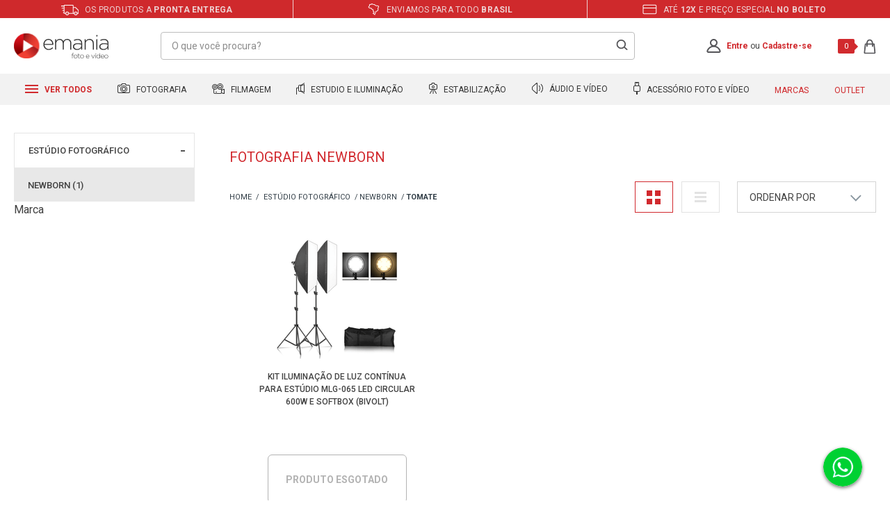

--- FILE ---
content_type: text/css
request_url: https://emania.vteximg.com.br/arquivos/emania-categoria.css?v=637478258754230000
body_size: 3349
content:
@import url("https://fonts.googleapis.com/css?family=Roboto:300,300i,400,400i,500,700,700i,900,900i&display=swap");@font-face{font-family:gotham-rounded-medium;src:url(/arquivos/GothamRounded-Medium.eot.css?ybjggu);src:url(/arquivos/GothamRounded-Medium.eot.css?ybjggu#iefix) format("embedded-opentype"),url(/arquivos/GothamRounded-Medium.ttf.css?ybjggu) format("truetype"),url(/arquivos/GothamRounded-Medium.woff.css?ybjggu) format("woff"),url(/arquivos/GothamRounded-Medium.svg.css?ybjggu#GothamRounded-Medium) format("svg");font-weight:400;font-style:normal}@font-face{font-family:gotham-rounded-book;src:url(/arquivos/GothamRounded-Book.eot.css?ybjggu);src:url(/arquivos/GothamRounded-Book.eot.css?ybjggu#iefix) format("embedded-opentype"),url(/arquivos/GothamRounded-Book.ttf.css?ybjggu) format("truetype"),url(/arquivos/GothamRounded-Book.woff.css?ybjggu) format("woff"),url(/arquivos/GothamRounded-Book.svg.css?ybjggu#GothamRounded-Book) format("svg");font-weight:400;font-style:normal}@font-face{font-family:gotham-rounded-bold;src:url(/arquivos/GothamRounded-Bold.eot.css?ybjggu);src:url(/arquivos/GothamRounded-Bold.eot.css?ybjggu#iefix) format("embedded-opentype"),url(/arquivos/GothamRounded-Bold.ttf.css?ybjggu) format("truetype"),url(/arquivos/GothamRounded-Bold.woff.css?ybjggu) format("woff"),url(/arquivos/GothamRounded-Bold.svg.css?ybjggu#GothamRounded-Bold) format("svg");font-weight:400;font-style:normal}html body .e-general .e-content .e-category{position:relative;float:left;width:100%;padding:0 20px;margin:40px 0}@media only screen and (min-width:100px) and (max-width:767px){html body .e-general .e-content .e-category{padding:0;margin:0}}html body .e-general .e-content .e-category__container{max-width:1280px;margin:0 auto;clear:both}html body .e-general .e-content .e-category__container:before{content:"";display:block}html body .e-general .e-content .e-category__container:after{content:"";display:table;clear:both}html body .e-general .e-content .e-category__filters{position:relative;float:left;width:25%;opacity:0;visibility:hidden}@media only screen and (min-width:100px) and (max-width:767px){html body .e-general .e-content .e-category__filters{display:none}}html body .e-general .e-content .e-category__filters.e-loaded{opacity:1;visibility:visible}html body .e-general .e-content .e-category__filters--content{position:relative;padding-right:50px}html body .e-general .e-content .e-category__filters--content .menu-departamento .menu-navegue,html body .e-general .e-content .e-category__filters--content .menu-departamento .search-multiple-navigator .bt-refinar,html body .e-general .e-content .e-category__filters--content .menu-departamento .search-multiple-navigator>h3,html body .e-general .e-content .e-category__filters--content .menu-departamento .search-multiple-navigator>h4,html body .e-general .e-content .e-category__filters--content .menu-departamento .search-multiple-navigator>ul{display:none}html body .e-general .e-content .e-category__filters--content .menu-departamento .search-multiple-navigator fieldset{border:1px solid #e5e5e5;border-bottom:0}html body .e-general .e-content .e-category__filters--content .menu-departamento .search-multiple-navigator fieldset:last-child{border-bottom:1px solid #e5e5e5}html body .e-general .e-content .e-category__filters--content .menu-departamento .search-multiple-navigator fieldset h5{position:relative;color:#414141;background-color:#e8e8e8;border-bottom:1px solid #e8e8e8;padding:15px 20px;font-size:13px;font-weight:500;text-transform:uppercase;cursor:pointer;transition:all .125s cubic-bezier(.4,0,.2,1)}html body .e-general .e-content .e-category__filters--content .menu-departamento .search-multiple-navigator fieldset h5:after{content:"+";color:#414141;display:inline-block;font-size:24px;font-weight:400;line-height:1;position:absolute;top:50%;right:12px;margin-top:-13px;transition:all .2s ease}html body .e-general .e-content .e-category__filters--content .menu-departamento .search-multiple-navigator fieldset h5.e-active{background-color:transparent}html body .e-general .e-content .e-category__filters--content .menu-departamento .search-multiple-navigator fieldset h5.e-active:after{content:"-"}html body .e-general .e-content .e-category__filters--content .menu-departamento .search-multiple-navigator fieldset>div{display:none;margin-top:20px;padding:0 20px}html body .e-general .e-content .e-category__filters--content .menu-departamento .search-multiple-navigator fieldset>div label{position:relative;display:block;font-size:12px;color:#24353e;padding:2px 0;margin-bottom:15px;cursor:pointer}html body .e-general .e-content .e-category__filters--content .menu-departamento .search-multiple-navigator fieldset>div label .multi-search-checkbox{position:relative;display:inline-block;vertical-align:middle;width:20px;height:20px;background:url(/arquivos/icon-checkbox.png) no-repeat center 0;margin-right:10px;top:-2px;-webkit-appearance:none;-moz-appearance:none;appearance:none;cursor:pointer}html body .e-general .e-content .e-category__filters--content .menu-departamento .search-multiple-navigator fieldset>div label .multi-search-checkbox:checked{background:url(/arquivos/icon-checkbox-checked.png) no-repeat center 0}html body .e-general .e-content .e-category__filters--content .menu-departamento .search-multiple-navigator fieldset>div a{display:inline-block;font-size:12px;color:#24353e;cursor:pointer}html body .e-general .e-content .e-category__filters--content .menu-departamento .search-multiple-navigator fieldset>div a:hover{color:#cf292c}html body .e-general .e-content .e-category__filters--content .menu-departamento .search-multiple-navigator fieldset>div .ver-filtros{display:none}html body .e-general .e-content .e-category__filters--content .menu-departamento .search-single-navigator>h3{position:relative;color:#414141;background-color:#e8e8e8;border-bottom:1px solid #e8e8e8;padding:15px 20px;font-size:13px;font-weight:500;text-transform:uppercase;cursor:pointer;transition:all .125s cubic-bezier(.4,0,.2,1)}html body .e-general .e-content .e-category__filters--content .menu-departamento .search-single-navigator>h3:after{content:"+";color:#414141;display:inline-block;font-size:24px;font-weight:400;line-height:1;position:absolute;top:50%;right:12px;margin-top:-13px;transition:all .2s ease}html body .e-general .e-content .e-category__filters--content .menu-departamento .search-single-navigator>h3.e-active{background-color:transparent;border-top:1px solid #e5e5e5;border-left:1px solid #e5e5e5;border-right:1px solid #e5e5e5}html body .e-general .e-content .e-category__filters--content .menu-departamento .search-single-navigator>h3.e-active:after{content:"-"}html body .e-general .e-content .e-category__filters--content .menu-departamento .search-single-navigator>h3 a{color:#414141}html body .e-general .e-content .e-category__filters--content .menu-departamento .search-single-navigator>ul{display:none;padding:0 20px;padding-top:10px}html body .e-general .e-content .e-category__filters--content .menu-departamento .search-single-navigator>ul.e-active{border-left:1px solid #e5e5e5;border-right:1px solid #e5e5e5;border-bottom:1px solid #e5e5e5}html body .e-general .e-content .e-category__filters--content .menu-departamento .search-single-navigator>ul li{position:relative;display:block;font-size:12px;color:#24353e;padding:2px 0;margin-bottom:15px;cursor:pointer}html body .e-general .e-content .e-category__filters--content .menu-departamento .search-single-navigator>ul li a{color:#24353e}html body .e-general .e-content .e-category__filters--content .menu-departamento .search-single-navigator>ul li .multi-search-checkbox{position:relative;display:inline-block;vertical-align:middle;width:20px;height:20px;background:url(/arquivos/icon-checkbox.png) no-repeat center 0;margin-right:10px;top:-2px;-webkit-appearance:none;-moz-appearance:none;appearance:none;cursor:pointer}html body .e-general .e-content .e-category__filters--content .menu-departamento .search-single-navigator>ul li .multi-search-checkbox:checked{background:url(/arquivos/icon-checkbox-checked.png) no-repeat center 0}html body .e-general .e-content .e-category__filters--content .menu-departamento .search-single-navigator>h4{position:relative;height:48px;line-height:50px;color:#414141;background-color:#e8e8e8;padding:0 20px;font-size:13px;font-weight:500;text-transform:uppercase}html body .e-general .e-content .e-category__filters--content .menu-departamento .search-single-navigator>h4 a{color:#414141}html body .e-general .e-content .e-category__shelf{position:relative;float:left;width:75%}@media only screen and (min-width:100px) and (max-width:767px){html body .e-general .e-content .e-category__shelf{width:100%}}html body .e-general .e-content .e-category__shelf--banner-and-title{position:relative}html body .e-general .e-content .e-category__shelf--banner-and-title .e-banner-main img{width:100%;height:auto;vertical-align:middle}html body .e-general .e-content .e-category__shelf--banner-and-title .e-title-page{text-transform:uppercase;color:#d1292e;font-size:20px;margin:20px 0}@media only screen and (min-width:100px) and (max-width:767px){html body .e-general .e-content .e-category__shelf--banner-and-title .e-title-page{padding:0 15px;text-align:center}}@media only screen and (min-width:100px) and (max-width:767px){html body .e-general .e-content .e-category__shelf--banner-and-title .e-bread-crumb{position:absolute;top:10px;left:20px}html body .e-general .e-content .e-category__shelf--banner-and-title .e-bread-crumb .bread-crumb ul{display:-ms-flexbox;display:flex;list-style:none;margin:0;padding:0;text-transform:lowercase}}@media only screen and (min-width:100px) and (max-width:767px) and (min-width:100px) and (max-width:767px){html body .e-general .e-content .e-category__shelf--banner-and-title .e-bread-crumb .bread-crumb ul{display:block;overflow-x:auto;white-space:nowrap}}@media only screen and (min-width:100px) and (max-width:767px){html body .e-general .e-content .e-category__shelf--banner-and-title .e-bread-crumb .bread-crumb ul>li{display:inline-block;vertical-align:middle;font-size:11px;color:#fff;text-transform:uppercase}html body .e-general .e-content .e-category__shelf--banner-and-title .e-bread-crumb .bread-crumb ul>li:before{content:"/";display:inline-block;margin:0 6px}html body .e-general .e-content .e-category__shelf--banner-and-title .e-bread-crumb .bread-crumb ul>li:first-child{font-size:0}html body .e-general .e-content .e-category__shelf--banner-and-title .e-bread-crumb .bread-crumb ul>li:first-child:before{font-size:11px;content:"home";margin:0}html body .e-general .e-content .e-category__shelf--banner-and-title .e-bread-crumb .bread-crumb ul>li.last,html body .e-general .e-content .e-category__shelf--banner-and-title .e-bread-crumb .bread-crumb ul>li strong{font-weight:600}html body .e-general .e-content .e-category__shelf--banner-and-title .e-bread-crumb .bread-crumb ul a{color:#fff;display:inline-block}html body .e-general .e-content .e-category__shelf--banner-and-title.e-not-banner .e-bread-crumb{position:relative}html body .e-general .e-content .e-category__shelf--banner-and-title.e-not-banner .e-bread-crumb .bread-crumb ul>li{color:#333f48}html body .e-general .e-content .e-category__shelf--banner-and-title.e-not-banner .e-bread-crumb .bread-crumb ul a{color:#333f48;display:inline-block}}html body .e-general .e-content .e-category__shelf--filters-mobile{padding:0 15px}@media only screen and (min-width:1025px) and (max-width:5000px){html body .e-general .e-content .e-category__shelf--filters-mobile{display:none}}html body .e-general .e-content .e-category__shelf--filters-mobile .e-filters-mobile{color:#414141;text-align:center;text-transform:uppercase;border:1px solid #e8e8e8;display:-ms-flexbox;display:flex;max-width:350px;margin:0 auto}html body .e-general .e-content .e-category__shelf--filters-mobile .e-filters-mobile__filter,html body .e-general .e-content .e-category__shelf--filters-mobile .e-filters-mobile__orderby{height:50px;line-height:50px;border-right:1px solid #e8e8e8;text-transform:uppercase;-ms-flex:auto;flex:auto;outline:0;cursor:pointer}html body .e-general .e-content .e-category__shelf--filters-mobile .e-filters-mobile__grid{padding:0 24px;height:50px;border:0;outline:0;cursor:pointer}html body .e-general .e-content .e-category__shelf--filters-mobile .e-filters-mobile__grid span{display:block;width:20px;height:3px;background-color:#d1d1d1;margin:0 auto;margin-bottom:4px}html body .e-general .e-content .e-category__shelf--filters-mobile .e-filters-mobile__grid span:last-child{margin-bottom:0}html body .e-general .e-content .e-category__shelf--options{display:-ms-flexbox;display:flex;-ms-flex-align:center;align-items:center;-ms-flex-pack:justify;justify-content:space-between;margin:20px 0}@media only screen and (min-width:100px) and (max-width:767px){html body .e-general .e-content .e-category__shelf--options{display:none}}html body .e-general .e-content .e-category__shelf--options .e-bread-crumb .bread-crumb ul{display:block;list-style:none;margin:0;padding:0}html body .e-general .e-content .e-category__shelf--options .e-bread-crumb .bread-crumb ul>li{display:inline-block;vertical-align:middle;font-size:11px;color:#333f48;text-transform:uppercase}html body .e-general .e-content .e-category__shelf--options .e-bread-crumb .bread-crumb ul>li:after{content:"/";display:inline-block;margin-left:6px;margin-right:2px}html body .e-general .e-content .e-category__shelf--options .e-bread-crumb .bread-crumb ul>li:first-child a{font-size:0}html body .e-general .e-content .e-category__shelf--options .e-bread-crumb .bread-crumb ul>li:first-child a:before{font-size:11px;content:"home";margin:0}html body .e-general .e-content .e-category__shelf--options .e-bread-crumb .bread-crumb ul>li:last-child:after{display:none}html body .e-general .e-content .e-category__shelf--options .e-bread-crumb .bread-crumb ul>li.last,html body .e-general .e-content .e-category__shelf--options .e-bread-crumb .bread-crumb ul>li strong{font-weight:600}html body .e-general .e-content .e-category__shelf--options .e-bread-crumb .bread-crumb ul a{color:#333f48;display:inline-block}html body .e-general .e-content .e-category__shelf--options .e-bread-crumb .bread-crumb ul a:hover{color:#d1292e;text-decoration:none}html body .e-general .e-content .e-category__shelf--options .e-grids-products{display:inline-block;vertical-align:middle}html body .e-general .e-content .e-category__shelf--options .e-grids-products__btns{display:inline-block;vertical-align:middle;width:55px;height:45px;border:1px solid #e2e2e2;background-color:#fff;margin-left:12px;outline:0;cursor:pointer;transition:all .2s ease-in}html body .e-general .e-content .e-category__shelf--options .e-grids-products__btns span{background-color:#e2e2e2}html body .e-general .e-content .e-category__shelf--options .e-grids-products__btns.e-grid-columns{padding:10px 14px}html body .e-general .e-content .e-category__shelf--options .e-grids-products__btns.e-grid-columns span{display:block;float:left;width:8px;height:8px;margin:2px}html body .e-general .e-content .e-category__shelf--options .e-grids-products__btns.e-grid-lines span{display:block;width:17px;height:3px;margin:0 auto 3px}html body .e-general .e-content .e-category__shelf--options .e-grids-products__btns.e-grid-lines span:last-child{margin:0 auto}html body .e-general .e-content .e-category__shelf--options .e-grids-products__btns.e-active{border:1px solid #d1292e}html body .e-general .e-content .e-category__shelf--options .e-grids-products__btns.e-active span{background-color:#d1292e}html body .e-general .e-content .e-category__shelf--options .e-category-orderby{position:relative;display:inline-block;vertical-align:middle;margin-left:25px;z-index:5}html body .e-general .e-content .e-category__shelf--options .e-category-orderby__title{position:relative;width:200px;height:45px;line-height:45px;padding:0 17px;font-size:14px;text-align:left;text-transform:uppercase;border:1px solid #d4d4d4;color:#414141;margin:0;outline:0;cursor:pointer}html body .e-general .e-content .e-category__shelf--options .e-category-orderby__title:after{content:"";display:inline-block;background:url(/arquivos/icon-arrow-filters-category.png);width:16px;height:10px;position:absolute;top:50%;right:20px;margin-top:-4px;transition:all .2s ease}html body .e-general .e-content .e-category__shelf--options .e-category-orderby__dropdown{position:absolute;top:41px;left:0;width:100%;background-color:#fff;border:1px solid #d4d4d4;border-top:0;border-bottom:0;border-bottom-left-radius:5px;border-bottom-right-radius:5px;text-align:center;height:0;overflow:hidden}html body .e-general .e-content .e-category__shelf--options .e-category-orderby__dropdown li{margin:10px 0}html body .e-general .e-content .e-category__shelf--options .e-category-orderby__dropdown li:last-child{margin-bottom:20px}html body .e-general .e-content .e-category__shelf--options .e-category-orderby__dropdown li a{color:#646665;font-size:12px;line-height:1.8}html body .e-general .e-content .e-category__shelf--options .e-category-orderby:hover .e-category-orderby__dropdown{height:auto;border-bottom:1px solid #d4d4d4}html body .e-general .e-content .e-category__shelf--categories{display:block;white-space:nowrap;overflow-x:auto;border-bottom:1px solid #e8e8e8;margin:30px 0;padding-bottom:30px}html body .e-general .e-content .e-category__shelf--categories::-webkit-scrollbar{width:4px;height:4px}html body .e-general .e-content .e-category__shelf--categories::-webkit-scrollbar-track{background:#bdbdbd;border:4px solid transparent;background-clip:content-box}html body .e-general .e-content .e-category__shelf--categories::-webkit-scrollbar-thumb{background:#000}@media only screen and (min-width:100px) and (max-width:767px){html body .e-general .e-content .e-category__shelf--categories{padding-right:15px;margin-left:15px}}html body .e-general .e-content .e-category__shelf--categories .box-banner{position:relative;display:inline-block;vertical-align:top;text-align:center;border:1px solid #e8e8e8;padding:0 8px;width:114px;height:138px;border-radius:6px;transition:all .2s ease;margin-right:20px;white-space:normal}html body .e-general .e-content .e-category__shelf--categories .box-banner:last-child{margin-right:0}@media only screen and (min-width:100px) and (max-width:767px){html body .e-general .e-content .e-category__shelf--categories .box-banner{padding:0 4px;width:108px;margin-right:10px}}html body .e-general .e-content .e-category__shelf--categories .box-banner img{position:relative;margin:0;transform:scale(.95);transition:all .2s ease;max-width:100%;height:auto}@media only screen and (min-width:100px) and (max-width:767px){html body .e-general .e-content .e-category__shelf--categories .box-banner img{transform:none}}html body .e-general .e-content .e-category__shelf--categories .box-banner__title{position:absolute;bottom:8px;left:0;width:100%;height:32px;text-align:center;background-color:#fff;color:#414141;padding:0 7px;font-size:11px;font-weight:500;text-transform:uppercase;display:-ms-flexbox;display:flex;-ms-flex-align:center;align-items:center;-ms-flex-pack:center;justify-content:center;overflow:hidden}@media only screen and (min-width:100px) and (max-width:767px){html body .e-general .e-content .e-category__shelf--categories .box-banner__title{bottom:12px;white-space:normal;font-size:10px}}html body .e-general .e-content .e-category__shelf--categories .box-banner:hover{box-shadow:0 2px 10px #ccc}html body .e-general .e-content .e-category__shelf--categories .box-banner:hover img{transform:scale(1)}html body .e-general .e-content .e-category__shelf--products .pager,html body .e-general .e-content .e-category__shelf--products .searchResultsTime,html body .e-general .e-content .e-category__shelf--products .sub{display:none}html body .e-general .e-content .e-category__shelf--products .prateleira ul li{width:31.33%;margin:0 1%;margin-bottom:20px}@media only screen and (min-width:100px) and (max-width:767px){html body .e-general .e-content .e-category__shelf--products .prateleira ul li{width:48%;margin:0 1%;margin-bottom:0}}html body .e-general .e-content .e-category__shelf--products .e-show-more{float:left;width:100%;text-align:center;margin:20px 0}html body .e-general .e-content .e-category__shelf--products .e-show-more #e-infinityScroll{display:none}html body .e-general .e-content .e-category__shelf--products .e-show-more #e-infinityScroll.e-loading{display:inline-block;vertical-align:middle;color:#cf292c;text-transform:uppercase;font-size:16px;font-weight:700;letter-spacing:1px}@media only screen and (min-width:100px) and (max-width:767px){html body .e-general .e-content .e-category-orderby{position:fixed;top:0;left:-100%;width:100%;height:100%;background-color:#fff;z-index:9999;transition:all .2s ease}html body .e-general .e-content .e-category-orderby.e-active{left:0}html body .e-general .e-content .e-category-orderby .e-btn-close{position:absolute;top:-3px;right:18px;font-family:serif;font-size:43px;font-weight:100;transform:rotate(45deg);border:0;cursor:pointer}html body .e-general .e-content .e-category-orderby__title{display:block;width:100%;height:60px;line-height:60px;text-transform:uppercase;text-align:center;background-color:#f2f2f2;font-size:17px;color:#1a1a1a;font-weight:300;letter-spacing:1px}html body .e-general .e-content .e-category-orderby__dropdown{margin:20px 0;padding:0 20px}html body .e-general .e-content .e-category-orderby__dropdown li{padding:10px 15px;border-bottom:1px solid #f2f2f2}html body .e-general .e-content .e-category-orderby__dropdown li a{font-size:14px;font-weight:300;letter-spacing:1px;color:#000}}@media only screen and (min-width:1025px) and (max-width:5000px){html body .e-general .e-content .e-category-orderby{display:none}}@media only screen and (min-width:100px) and (max-width:767px){html body .e-general .e-content .e-category-filters{position:fixed;top:0;left:-100%;width:100%;height:100%;background-color:#fff;z-index:9999;transition:all .2s ease}html body .e-general .e-content .e-category-filters.e-active{left:0}html body .e-general .e-content .e-category-filters .e-btn-close{position:absolute;top:-3px;right:18px;font-family:serif;font-size:43px;font-weight:100;transform:rotate(45deg);border:0;cursor:pointer}html body .e-general .e-content .e-category-filters__title{display:block;width:100%;height:60px;line-height:60px;text-transform:uppercase;text-align:center;background-color:#f2f2f2;font-size:17px;color:#1a1a1a;font-weight:300;letter-spacing:1px}html body .e-general .e-content .e-category-filters__content{overflow-y:auto;height:100%;padding-bottom:80px}html body .e-general .e-content .e-category-filters__content .menu-departamento .menu-navegue,html body .e-general .e-content .e-category-filters__content .menu-departamento .search-multiple-navigator .bt-refinar,html body .e-general .e-content .e-category-filters__content .menu-departamento .search-multiple-navigator>h3,html body .e-general .e-content .e-category-filters__content .menu-departamento .search-multiple-navigator>h4,html body .e-general .e-content .e-category-filters__content .menu-departamento .search-multiple-navigator>ul{display:none}html body .e-general .e-content .e-category-filters__content .menu-departamento .search-multiple-navigator fieldset{border:1px solid #e5e5e5;border-bottom:0}html body .e-general .e-content .e-category-filters__content .menu-departamento .search-multiple-navigator fieldset:last-child{border-bottom:1px solid #e5e5e5}html body .e-general .e-content .e-category-filters__content .menu-departamento .search-multiple-navigator fieldset h5{position:relative;height:60px;line-height:62px;color:#414141;padding:0 20px;font-size:14px;font-weight:300;text-transform:uppercase;cursor:pointer}html body .e-general .e-content .e-category-filters__content .menu-departamento .search-multiple-navigator fieldset h5:after{content:"+";color:#d12a2e;display:inline-block;font-size:34px;font-weight:300;line-height:1;position:absolute;top:50%;right:12px;margin-top:-17px;transition:all .2s ease}html body .e-general .e-content .e-category-filters__content .menu-departamento .search-multiple-navigator fieldset h5.e-active:after{content:"-"}html body .e-general .e-content .e-category-filters__content .menu-departamento .search-multiple-navigator fieldset>div{display:none;padding:20px 20px 0;border-top:1px solid #e8e8e8}html body .e-general .e-content .e-category-filters__content .menu-departamento .search-multiple-navigator fieldset>div label{position:relative;display:block;font-size:14px;font-weight:300;color:#24353e;padding:2px 0;margin-bottom:15px;cursor:pointer}html body .e-general .e-content .e-category-filters__content .menu-departamento .search-multiple-navigator fieldset>div label .multi-search-checkbox{position:relative;display:inline-block;vertical-align:middle;width:20px;height:20px;background:url(/arquivos/icon-checkbox.png) no-repeat center 0;margin-right:10px;top:-1px;-webkit-appearance:none;-moz-appearance:none;appearance:none;cursor:pointer}html body .e-general .e-content .e-category-filters__content .menu-departamento .search-multiple-navigator fieldset>div label .multi-search-checkbox:checked{background:url(/arquivos/icon-checkbox-checked.png) no-repeat center 0}html body .e-general .e-content .e-category-filters__content .menu-departamento .search-multiple-navigator fieldset>div a{display:inline-block;font-size:12px;color:#24353e;cursor:pointer}html body .e-general .e-content .e-category-filters__content .menu-departamento .search-multiple-navigator fieldset>div .ver-filtros{display:none}html body .e-general .e-content .e-category-filters__content .menu-departamento .search-single-navigator>h3{position:relative;height:60px;line-height:62px;color:#414141;border-bottom:1px solid #e5e5e5;padding:0 20px;font-size:14px;font-weight:300;text-transform:uppercase;cursor:pointer;transition:all .125s cubic-bezier(.4,0,.2,1)}html body .e-general .e-content .e-category-filters__content .menu-departamento .search-single-navigator>h3:after{content:"+";color:#d12a2e;display:inline-block;font-size:34px;font-weight:300;line-height:1;position:absolute;top:50%;right:12px;margin-top:-17px;transition:all .2s ease}html body .e-general .e-content .e-category-filters__content .menu-departamento .search-single-navigator>h3.e-active:after{content:"-"}html body .e-general .e-content .e-category-filters__content .menu-departamento .search-single-navigator>h3 a{color:#414141}html body .e-general .e-content .e-category-filters__content .menu-departamento .search-single-navigator>ul{display:none;padding:15px 20px 0;border-bottom:1px solid #e5e5e5}html body .e-general .e-content .e-category-filters__content .menu-departamento .search-single-navigator>ul li{position:relative;display:block;font-size:14px;font-weight:300;color:#24353e;padding:2px 0;margin-bottom:15px;cursor:pointer}html body .e-general .e-content .e-category-filters__content .menu-departamento .search-single-navigator>ul li a{color:#24353e}html body .e-general .e-content .e-category-filters__content .menu-departamento .search-single-navigator>h4{position:relative;height:60px;line-height:62px;color:#414141;padding:0 20px;font-size:14px;font-weight:300;text-transform:uppercase;cursor:pointer;transition:all .125s cubic-bezier(.4,0,.2,1)}html body .e-general .e-content .e-category-filters__content .menu-departamento .search-single-navigator>h4 a{color:#414141}}@media only screen and (min-width:1025px) and (max-width:5000px){html body .e-general .e-content .e-category-filters{display:none}}html body .e-general .e-content .e-seo-text{position:relative;float:left;width:100%;margin:40px 0}html body .e-general .e-content .e-seo-text__container{max-width:1280px;margin:0 auto;clear:both;overflow:hidden;background-color:#f2f2f2;padding:40px 50px}html body .e-general .e-content .e-seo-text__container:before{content:"";display:block}html body .e-general .e-content .e-seo-text__container:after{content:"";display:table;clear:both}html body .e-general .e-content .e-seo-text h2,html body .e-general .e-content .e-seo-text h4{font-size:32px;font-weight:700;text-transform:uppercase;text-align:center;margin-bottom:5px}html body .e-general .e-content .e-seo-text h1{font-size:20px;text-transform:uppercase;text-align:center;margin-bottom:20px}html body .e-general .e-content .e-seo-text p{font-size:13px;font-weight:300;line-height:1.8;max-height:132px;overflow:hidden;margin-bottom:12px;transition:max-height .5s}html body .e-general .e-content .e-seo-text p.e-active{max-height:999px;transition:max-height .5s}html body .e-general .e-content .e-seo-text b,html body .e-general .e-content .e-seo-text strong{font-weight:300}html body .e-general .e-content .e-seo-text a{color:#000}html body .e-general .e-content .e-seo-text a:hover{color:#d1292e}html body .e-general .e-content .e-seo-text .e-more-text{float:right;color:#cf292c;font-size:12px;font-weight:700;text-transform:uppercase;text-decoration:underline}html body .e-general .e-content .e-seo-text .e-more-text.e-active{font-size:0}html body .e-general .e-content .e-seo-text .e-more-text.e-active:after{content:"ver menos -";font-size:12px}html body .e-general .e-content .e-seo-text .seo-hs{display:-ms-flexbox;display:flex;-ms-flex-wrap:wrap;flex-wrap:wrap}html body .e-general .e-content .e-seo-text .seo-hs h2,html body .e-general .e-content .e-seo-text .seo-hs h3,html body .e-general .e-content .e-seo-text .seo-hs h4,html body .e-general .e-content .e-seo-text .seo-hs h5{font-size:12px;font-weight:700;text-transform:uppercase;text-align:center;margin-bottom:5px;white-space:nowrap}html body .e-general .e-content .e-seo-text .seo-hs h2:after,html body .e-general .e-content .e-seo-text .seo-hs h3:after,html body .e-general .e-content .e-seo-text .seo-hs h4:after,html body .e-general .e-content .e-seo-text .seo-hs h5:after{content:",";margin-right:7px}html body .e-general .e-content .e-seo-text .seo-hs h5:last-of-type:after{content:"";display:none}

--- FILE ---
content_type: text/javascript
request_url: https://emania.vteximg.com.br/arquivos/emania-categoria.js?v=637255542334330000
body_size: 1987
content:
!function o(n,s,l){function c(t,e){if(!s[t]){if(!n[t]){var a="function"==typeof require&&require;if(!e&&a)return a(t,!0);if(d)return d(t,!0);var r=new Error("Cannot find module '"+t+"'");throw r.code="MODULE_NOT_FOUND",r}var i=s[t]={exports:{}};n[t][0].call(i.exports,function(e){return c(n[t][1][e]||e)},i,i.exports,o,n,s,l)}return s[t].exports}for(var d="function"==typeof require&&require,e=0;e<l.length;e++)c(l[e]);return c}({1:[function(e,t,a){"use strict";var r={methods:{isMobile:function(){return!!/Android|webOS|iPhone|iPad|iPod|BlackBerry|IEMobile|Opera Mini/i.test(navigator.userAgent)},removeAcentos:function(e){var t=e,a={a:/[\xE0-\xE6]/g,e:/[\xE8-\xEB]/g,i:/[\xEC-\xEF]/g,o:/[\xF2-\xF6]/g,u:/[\xF9-\xFC]/g,c:/\xE7/g,n:/\xF1/g};for(var r in a){var i=a[r];t=t.replace(i,r)}return t},bannerMainClone:function(e){this.isMobile(e)?$(window.bannerCategoriaMobile).appendTo(".e-category__shelf--banner-and-title .e-banner-main"):$(window.bannerCategoriaDesktop).appendTo(".e-category__shelf--banner-and-title .e-banner-main"),$(".e-category__shelf--banner-and-title .e-banner-main .box-banner").length||$(".e-category__shelf--banner-and-title").addClass("e-not-banner")},breadCrumb:function(){$(window).width()<767&&$(".e-category__shelf--banner-and-title").prepend($(".e-bread-crumb"))},filtersCategory:function(){$(".e-category__filters .search-multiple-navigator fieldset");var e=$(".e-category__filters .search-multiple-navigator fieldset h5");if($("body").hasClass("departamento")||$("body").hasClass("categoria")){var t=$(".search-single-navigator h4"),d=vtxctx.categoryName,g=vtxctx.departmentName;$(".search-multiple-navigator .search-filter-button").after('<fieldset class="refino filtro_categoria"><h5>Categorias</h5><div></div></fieldset>'),5<=window.location.href.split("/").length?$.ajax({async:!0,crossDomain:!0,url:"/api/catalog_system/pub/category/tree/3",method:"GET",headers:{Accept:"application/vnd.vtex.ds.v10+json","Content-Type":"application/json","REST-Range":"resources=0-300"}}).done(function(e){for(var t=e,a=0;a<t.length;a++){if(t[a].name==g)for(var r=t[a].children,i=0;i<r.length;i++){var o=r[i].name;if(d==o)for(var n=r[i].children,s=0;s<n.length;s++){var l=n[s].name,c=n[s].url;$(".filtro_categoria > div").append('<label><a href="'+c+'">'+l+"</a></label>")}}}}):0<t.length&&t.each(function(){var e=$(this).find("a").attr("href"),t=$(this).find("a").attr("title");d!=t&&$(".filtro_categoria > div").append('<label><a href="'+e+'">'+t+"</a></label>")}),setTimeout(function(){$(".filtro_categoria > div label").length?($(".filtro_categoria h5").addClass("e-active"),$(".filtro_categoria div").show()):$(".filtro_categoria").hide()},1e3)}$(".search-multiple-navigator").append($("fieldset.filtro_marca")),768<$(window).width()&&(e.addClass("e-active"),e.next().show(),$(".e-category__filters .search-multiple-navigator fieldset h5").click(function(){$(this).toggleClass("e-active"),$(this).next().slideToggle()})),$(window).width()<767&&$(".e-category__filters .search-multiple-navigator fieldset h5").click(function(){e.not(this).removeClass("e-active"),$(this).toggleClass("e-active"),e.not(this).next().slideUp(),$(this).next().slideToggle()});var a=$(".e-category__filters .search-single-navigator h3");a.addClass("e-active"),a.next().addClass("e-active"),a.click(function(e){e.preventDefault(),a.not(this).removeClass("e-active"),$(this).toggleClass("e-active"),a.not(this).next().slideUp().removeClass("e-active"),$(this).next().slideToggle().toggleClass("e-active")}),$(".e-category__filters").addClass("e-loaded"),$(window).width()<767&&($(".e-category").after($(".e-category-orderby")),$(".e-category-orderby").prepend('                    <button class="e-btn-close">+</button>                '),$(document).on("click",".e-filters-mobile__orderby",function(){$("body").addClass("e-lock"),$(".e-category-orderby").addClass("e-active")}),$(document).on("click",".e-category-orderby .e-btn-close",function(){$("body").removeClass("e-lock"),$(".e-category-orderby").removeClass("e-active")}),$(".e-category").after('                    <div class="e-category-filters">                        <button class="e-btn-close">+</button>                        <button class="e-category-filters__title"><span>Filtrar</span></button>                        <div class="e-category-filters__content"></div>                    </div>                '),$(".e-category-filters__content").append($(".menu-departamento")),$(document).on("click",".e-filters-mobile__filter",function(){$("body").addClass("e-lock"),$(".e-category-filters").addClass("e-active")}),$(document).on("click",".e-category-filters .e-btn-close",function(){$("body").removeClass("e-lock"),$(".e-category-filters").removeClass("e-active")}))},bannerCategories:function(){$(".e-category__shelf--categories .box-banner").length||$(".e-category__shelf--categories").hide()},addOrderByActive:function(){$(".e-category-orderby__dropdown li a").on("click",function(e){window.location.href;var t,a=$(this).attr("href"),r=window.location.pathname.replace(/de-\d+-a-\d+/,"");return t=window.location.origin+r+"?PS=12"+a,window.location.href=t,!1});var i=window.location.search.split("O=");1<i.length&&(i=i[1],$(".e-category-orderby__dropdown li a").each(function(e,t){var a=$(this),r=a.attr("href").replace("&O=","");a.text();i==r&&a.addClass("e-active")}))},orderby:function(){switch(window.location.href.split("=")[2]){case"OrderByPriceASC":$(".e-category-orderby__title span").html("Menor Preço");break;case"OrderByPriceDESC":$(".e-category-orderby__title span").html("Maior Preço");break;case"OrderByTopSaleDESC":$(".e-category-orderby__title span").html("Mais vendidos");break;case"OrderByReviewRateDESC":$(".e-category-orderby__title span").html("Melhores Avaliações");break;case"OrderByNameASC":$(".e-category-orderby__title span").html("A - Z");break;case"OrderByNameDESC":$(".e-category-orderby__title span").html("Z - A");break;case"OrderByReleaseDateDESC":$(".e-category-orderby__title span").html("Data de Lançamentos");break;case"OrderByBestDiscountDESC":$(".e-category-orderby__title span").html("Melhor Desconto")}},shelfGridsColumns:function(){$(".e-grids-products__btns.e-grid-lines").click(function(){$(".e-grids-products__btns").removeClass("e-active"),$(this).addClass("e-active"),$(".e-category__shelf--products").addClass("e-grid-lines")}),$(".e-grids-products__btns.e-grid-columns").click(function(){$(".e-grids-products__btns").removeClass("e-active"),$(this).addClass("e-active"),$(".e-category__shelf--products").removeClass("e-grid-lines")})},textSeo:function(){$(".e-seo-text .e-more-text").on("click",function(e){e.preventDefault(),$(this).toggleClass("e-active"),$(".e-seo-text p").toggleClass("e-active")}),$(".e-seo-text .e-description-seo p").length||$(".e-seo-text").hide()},init:function(){this.bannerMainClone(),this.breadCrumb(),this.filtersCategory(),this.bannerCategories(),this.addOrderByActive(),this.orderby(),this.shelfGridsColumns(),this.textSeo()},init_ajax:function(){}},ajax:function(){return this.methods.init_ajax()},mounted:function(){return this.methods.init()}};$(document).ready(function(){r.mounted()}),$(document).ajaxStop(function(){r.ajax()})},{}]},{},[1]);

--- FILE ---
content_type: application/javascript; charset=utf-8
request_url: https://app.cartstack.com.br/activeAPI/cnct/proc_rc.js?newlayer=aHR0cHM6Ly93d3cuZW1hbmlhLmNvbS5ici9lc3R1ZGlvLWZvdG9ncmFmaWNvL25ld2Jvcm4vdG9tYXRlP3BzPTE4&__utmc=0,0&__utmz=0&ref=auto&ts=1769371200
body_size: 8693
content:
;cartstackAPI.bReady=!1;window.console=typeof window.console==='undefined'?{log:function(t){return!1}}:window.console;function cs_crossDomain(t){if(xe_isset(cartstackAPI.crossDomain)){return!1};cartstackAPI.crossDomain=!0;cs_console.log('Setting up cross domain for domain: '+t);document.cookie.split(';').reduce((cookies,cookie)=>{var[name,value]=cookie.split('=').map(c=>c.trim());if(name.indexOf('xe_xdm-')>-1)document.cookie=name+'=;expires=Thu, 01 Jan 1970 00:00:01 GMT;'},{})};var cs_debug=(xe_readCookie('cs_debug')!='')?!0:!1;window.cs_console={log:function(t){return!1}};var _siteid='h49ckJN9aA==',_domain='.emania.com.br',_dguid='896B0BAC-D890-C156-E2DA-8897BFB8C5D6',cs_ref_policy=!1,_wpathname=decodeURIComponent(window.location.pathname);_wpathname=_wpathname.replace(/\/+$/,'').split('/').reverse()[0].toLowerCase().trim();var __ref='';try{__ref=decodeURIComponent('https://www.emania.com.br/estudio-fotografico/newborn/tomate?ps=18')}catch(t$){__ref='https://www.emania.com.br/estudio-fotografico/newborn/tomate?ps=18'};cs_ref_policy=(__ref.indexOf(_wpathname)==-1)?!0:!1;cs_debug&&console.log((cs_ref_policy)?'No referrer was sent, we need to reload!':'Referrer OK!');cs_console.log((cs_ref_policy)?'No referrer was sent, we need to reload!':'Referrer OK!');if(!cs_ref_policy){var cs_avoidCall=!1;function avoidCall(){cs_avoidCall=!0;return!0};function cs_include(){return!1};cs_console.log('CartStack PRO');var cs_pro=!0,cs_event='capture',_cartstack_pro=_cartstack_pro||[],cs_proLoaded=!1;function csPROGenProductID(t){t=(t&&typeof t==='string')?t.toLowerCase().trim():t;t=(t&&typeof t==='number')?parseInt(t):t;var r=decodeURIComponent(window.location.pathname.replace(/\/+$/,''));r=(r[0]!='/')?'/'+r:r;r=(r.substr(r.length-2)=='/p')?r.substr(0,r.length-2):r;t=(typeof t!='undefined')?r.split('/').reverse()[((typeof t==='number')?t:0)].toLowerCase().trim():t;var n='ÀÁÂÃÄÅàáâãäåÒÓÔÕÕÖØòóôõöøÈÉÊËèéêëðÇçÐÌÍÎÏìíîïÙÚÛÜùúûüÑñŠšŸÿýŽž',d='AAAAAAaaaaaaOOOOOOOooooooEEEEeeeeeCcDIIIIiiiiUUUUuuuuNnSsYyyZz';t=t.split('');var s=t.length,c,a;for(c=0;c<s;c++){if((a=n.indexOf(t[c]))!=-1){t[c]=d[a]}};t=t.join('');t=t.replace(/[^\w]/g,'');var i=(isNaN(parseFloat(t[0]))&&!isFinite(t[0]))?t.charCodeAt(0)-97:t[0];t=(i%2)?t:t.replace(' ','');var e={};e.lz=function(t,e){if(typeof e!='number'||e<=0||(typeof t!='number'&&typeof t!='string'))return t;t+='';while(t.length<e)t='0'+t;return t};e.noAlpha=function(t){t=t.toUpperCase();var e={'0':!1,'1':'','2':''};for(var r=0;r<t.length;r++){e['0']=(isNaN(parseFloat(t[r]))&&!isFinite(t[r]))?!0:!1;e['1']=(e['0']===!0)?(t.charCodeAt(r)-65):t[r];e['2']+=(e['0']===!0)?((parseInt(e['1'])>=10)?parseInt(e['1'])-10:e['1']):e['1']};return e['2']};e.getHashCode=function(t){var e=0,c=(typeof t=='string')?t.length:0,r=0;while(r<c){e=((e<<5)-e)+t.charCodeAt(r++)};return(e<0)?((e*-1)+0xFFFFFFFF):e};e.uniqueId=function(t){if(t==undefined||typeof t!='string'){if(!e.___uqidc)e.___uqidc=0;else++e.___uqidc;var c=new Date(),r=t=c.getTime()+''+e.___uqidc}
else var r=e.getHashCode(t);t=r.toString(32)+e.lz((t.length*4).toString(16),3);return t.toUpperCase()};var o=e.uniqueId(t);return e.noAlpha(o).substring(0,10)};function csPROUpdate(){if(_cartstack_pro.length<4)return!1;if(typeof cs_lgpdRestrict==='function'&&cs_lgpdRestrict(_cartstack_pro)){return!1};var r=!1;for(var e=0;e<_cartstack_pro.length;e++){r=(r||('xe_visitorID'==_cartstack_pro[e][0]))?!0:!1};if(!r){_cartstack_pro.push(['xe_visitorID',String(xe_core.callService('visitorInfo').id)]);xe_core.vm&&_cartstack_pro.push(['xe_vm',xe_core.vm]);_cartstack_pro.push(['xe_DGUID',((xe_isset(xe_config.crossDomain))?String(xe_config.crossDomain.DGUID):String(xe_config.GUID))]);if(typeof performaConfig==='object'&&performaConfig.hasOwnProperty('status')&&performaConfig.status==='ok'&&performaConfig.hasOwnProperty('details')){_cartstack_pro.push(['pfmPowerCart',performaConfig.details.modules.powercart])};xe_readCookie('pwcart-ecap')=='1'&&_cartstack_pro.push(['emailCapture',1])};var c=window.btoa(encodeURIComponent(JSON.stringify(_cartstack_pro)));if(cs_validRequest('browse',c.length)){var t=new XMLHttpRequest();t.open('GET',cs_api_urls.browse+'?payload='+c,!0);t.onreadystatechange=function(){if(t.readyState==4&&t.status==200){var e=JSON.parse(t.responseText);cs_debug&&console.log('[CartStack] PRO - @csPROUpdate, Browse sent');xe_createCookie('cartstack.com-bwrid',e.browseid,365)}};t.send(null)}};function csPROHit(t,e,c){c=(typeof c=='undefined')?!0:!1;t=(typeof t!='undefined'&&t!=null)?t:!1;e=(typeof e=='object')?e:!1;if(typeof gmpd_alias==='undefined'){gmpd_alias=!1}
else{gmpd_alias=(typeof gmpd_alias==='string')?gmpd_alias:!1};if(c){cs_debug&&console.log('[CartStack] PRO - @csPROHit, Delayed!');window.setTimeout(csPROHit,((cs_debug)?5000:10000),t,e,!1);return!1};cs_pro_hit=(t!==!1)?t:!0;var s=xe_core.callService('visitorInfo').email,r=!1,l=cs_apiRequestDiff('cart','days');r=(l===!1||l>1)?!1:!0;var d=cs_apiRequestDiff('cart_update','days');r=(!r&&d===!1||d>1)?!1:!0;(cs_debug&&r)&&console.log('[CartStack] PRO - @csPROHit, Cart already sent... checking for a valid cart...');var n=cs_apiRequestDiff('strictcart','days');r=(r&&(n!==!1&&n===0))?!0:!1;(cs_debug&&r)&&console.log('[CartStack] PRO - @csPROHit, Cart already sent!');if(!cs_proLoaded&&!r&&(window.location.pathname!='/'||xe_isset(cs_home_bypass,'boolean'))&&s!=''){cs_proLoaded=!0;cs_debug&&console.log('[CartStack] PRO - @csPROHit, Init');cs_debug&&console.log('[CartStack] PRO - @csPROHit, Extra data: '+((t!==!1)?JSON.stringify(t):'false'));var i=xe_readCookie('cartstack.com-bwrid');if(isNaN(i)){i='';xe_deleteCookie('cartstack.com-bwrid')};var a={'domain':((typeof cs_pro_domain!=='undefined')?cs_pro_domain:_domain)};if(t!==!1&&typeof t==='object'){a.extra=JSON.stringify(t)}
else{a.query=(t&&typeof t=='string'&&t!='')?t:'id='+csPROGenProductID(t)};e=(e!==!1)?'&imgt='+encodeURIComponent(window.btoa(JSON.stringify(e))):'';gmpd_alias=(gmpd_alias!==!1)?'&gmpd_alias='+gmpd_alias:'';cs_debug&&console.log('[CartStack] PRO - @csPROHit, Data.query: '+((typeof a.extra!='undefined')?a.extra:a.query));var u=encodeURIComponent(window.btoa(JSON.stringify(a)))+String(e)+String(gmpd_alias)+((cs_debug)?'&cartstacktest=true':'');_cartstack_pro.push(['setSiteID',_siteid]);_cartstack_pro.push(['setEmail',s]);if(i!='')_cartstack_pro.push(['setBrowseID',i]);_cartstack_pro.push(['setLocation','br']);_cartstack_pro.push(['setShowAlert',cs_debug]);var o=document.createElement('script');o.type='text/javascript';o.async=!0;o.src=document.location.protocol+'//app.cartstack.com.br/activeAPI/cnct/pro_rc.js?data='+u;(document.head||document.getElementsByTagName('head')[0]).appendChild(o)}
else{(cs_debug&&s=='')&&console.log('[CartStack] PRO - @csPROHit, Not satisfactory send')}};if(typeof _cartstack=='undefined'||!(_cartstack instanceof Array))var _cartstack=[];var cs_datatunnel=!1;cs_datatunnel=!0;_cartstack.push(['setDataItem',{'account_number':'16319'}]);_cartstack.push(['setDataItem',{'platform_carturl':'/checkout/?utm_source=CartStack&utm_medium=Email&utm_campaign=CarrinhoAbandonado#/cart'}]);var ignoreProdPrice=!0,_cartstack=_cartstack||[];if(typeof multipleStoresXDomain!='function'||(typeof multipleStoresXDomain==='function'&&!multipleStoresXDomain()))_cartstack.push(['setSiteID','h49ckJN9aA==']);_cartstack.push(['setAPI','capture']);_cartstack.push(['setLocation','br']);cs_debug&&console.log('[CartStack] csCart - Loaded!');function _csCartItem(){var t=Array.prototype.slice.call(arguments),e=this;Object.keys(t[0]).forEach(function(r){var c=r,a=t[0][r];e[c]=a});this.totalPrice=function(){return(this.priceFloat>0.1)?this.priceFloat*this.quantity:0};return this};window._csCart={_cartstack:[],helper:{_cartstackFind:function(t,e,r){var o=0,a=!1;e=(this.isset(e,'boolean')&&e)?!0:!1;r=(typeof r!=='undefined'&&r!==null)?r:_csCart._cartstack;for(var c=0;c<r.length;c++){a=t==r[c][0];a&&o++;e=(e===!0&&a)?parseInt(c):e};return(typeof e==='number')?e:((e)?!1:o)},_cartstackSet:function(t,e){var r=this._cartstackFind(t,!0);if(r!==!1)_csCart._cartstack[r][1]=e;else _csCart._cartstack.push([t,e])},fixStr:function(t){return(t==''||t==='undefined'||t===null||typeof t!=='string')?'':t.trim()},isset:function(t,e){var r=(t!==undefined&&t!==null)?!0:!1;if(e!==undefined&&e!==null&&typeof e==='string'){r=(r===!0&&typeof(t)===String(e))?!0:!1};return r},stripHTML:function(t){t=this.fixStr(t);if(t=='')return t;t=this.replaceAll('["º]','',t);t=t.replace(/(\r\n|\n|\r)/gm,'');t=t.replace(/<\/?[^>]+(>|$)/g,'');t=t.replace(/\s+/g,' ');t=t.replace('&nbsp;',' ');return t},replaceAll:function(t,e,r,c){r=this.fixStr(r);r=(r!='')?r.replace(new RegExp(t,'g'),e):!1;r=(r===!1)?c:r;return r},toFloat:function(t){t=this.fixStr(t);function e(t){if(parseInt(t)!='NaN'){t=parseFloat(t)+0;return(/[.]/.test(t)&&!/[,]/.test(t))};return!1};if(t==''||(/[.]/.test(t)&&!/[,]/.test(t)))return t;t=t.replace(/[^0-9,.]/g,'',t);t=(/[.]/.test(t)&&/[,]/.test(t))?t.replace('.','').replace(',','.',t):((!e(t))?t.replace(',','.',t.replace('.','',t)):t);return t},toCurrency:function(t){var c=null,e=null,r=null,a=null,o=[];t=''+t;r=t.indexOf('.',0);if(r>0){c=t.substring(0,r);e=t.substring(r+1,t.length)}
else{c=t};for(a=c.length,r=0;a>0;a-=3,r++){o[r]=c.substring(a-3,a)};c='';for(r=o.length-1;r>=0;r--){c+=o[r]+'.'};c=c.substring(0,c.length-1);e=parseInt(e);if(isNaN(e)){e='00'}
else{e=''+e;if(e.length===1){e=e+'0'}};t=c+','+e.substr(0,2);return t},parseURL:function(t){var e=document.createElement('a'),o={},c,a,r;e.href=t;c=e.search.replace(/^\?/,'').split('&');for(r=0;r<c.length;r++){a=c[r].split('=');o[a[0]]=a[1]};return{protocol:e.protocol,host:e.host,hostname:e.hostname,port:e.port,pathname:e.pathname,search:e.search,searchObject:o,hash:e.hash}},getDomain:function(){var t=this.parseURL(window.location.href);return t.protocol+'//'+t.host},getProtocol:function(){var t=this.parseURL(window.location.href);return t.protocol},dataTransform:function(t,e){switch(e){case'urlenc_base64':t=encodeURIComponent(btoa(t))+'|urlenc_base64';break;case'urlenc':t=encodeURIComponent(t)+'|urlenc';break;case'base64':t=btoa(t)+'|base64';break};return t}},products:[],cartEvent:0,errors:!1,product:{item:{dataTransform:!1},callbacks:{},maxItems:10,regex:{quantity:'[^0-9]+'},def_item:{quantity:1,productName:!1,productDescription:'Em estoque',productURL:'',productImageURL:'',productPrice:'Consulte',viewProductLinkText:'ver produto',imageWidth:'100',customFields:[],hashes:[]},setQuantity:function(t){if(this.item==!1||!_csCart.helper.isset(t))return!1;this.item.quantity=_csCart.helper.replaceAll(this.regex.quantity,'',t,1)},setName:function(t,e){if(this.item==!1||!_csCart.helper.isset(t,'string'))return!1;this.item.productName=_csCart.helper.stripHTML(t);if(e&&typeof e!=='undefined'){this.item.dataTransform=e}},setDescription:function(t,e){if(this.item==!1||!_csCart.helper.isset(t,'string'))return!1;this.item.productDescription=(t=='')?'Em estoque':_csCart.helper.stripHTML(t);if(e&&typeof e!=='undefined'){this.item.dataTransform=e}},setURL:function(t,e){if(this.item==!1||!_csCart.helper.isset(t,'string'))return!1;t=(t.toLowerCase().indexOf('http')>-1)?t:((t[0]=='/'&&t[1]=='/')?_csCart.helper.getProtocol()+t:_csCart.helper.getDomain()+((t[0]=='/')?t:'/'+t));this.item.productURL=_csCart.helper.fixStr(t);if(e&&typeof e!=='undefined'){this.item.dataTransform=e}},setImageURL:function(t,e,r){e=(_csCart.helper.isset(e,'boolean'))?e:!0;if(this.item==!1||!_csCart.helper.isset(t,'string'))return!1;if(e){t=(t.toLowerCase().indexOf('http')>-1)?t:((t[0]=='/'&&t[1]=='/')?_csCart.helper.getProtocol()+t:_csCart.helper.getDomain()+((t[0]=='/')?t:'/'+t))};this.item.productImageURL=_csCart.helper.fixStr(t);if(r&&typeof r!=='undefined'){this.item.dataTransform=r}},setImageWidth:function(t){this.item.imageWidth=(t=='')?'100':t},setPrice:function(t){if(this.item==!1||!_csCart.helper.isset(t))return!1;this.item.productPrice=_csCart.helper.replaceAll('[^0-9.,]+','',t,((t==-1)?'':'Consulte'))},setButtonText:function(t){if(this.item==!1||!_csCart.helper.isset(t,'string'))return!1;this.item.viewProductLinkText=_csCart.helper.stripHTML(t)},setCallback:function(t,e){if(this.item==!1||!_csCart.helper.isset(t,'string')||typeof e!=='function')return!1;this.item[t]=!1;this.callbacks[t]=e}},clearItems:function(){_csCart._cartstack=[]},hasCart:function(){var t=xe_readCookie('cartstack.com-cart')||!1;return(t===!1)?0:parseInt(t)},createProduct:function(){this.product.item={}},addProduct:function(){var e=this.product.def_item,r=[],t=!0;Object.keys(this.product.item).forEach(function(r){var a=r,c=_csCart.product.item[r],o=_csCart.product.item.dataTransform;t=!0;switch(a){case'quantity':t=(parseInt(c)!='NaN')?!0:!1;e.quantity=(t)?c:e.quantity;break;case'productName':t=(c.length>=3)?!0:!1;c=(t)?c:e.productName;e.productName=_csCart.helper.dataTransform(c,o);break;case'productDescription':t=(c.length>3)?!0:!1;c=(t)?c:e.productDescription;e.productDescription=_csCart.helper.dataTransform(c,o);break;case'productURL':t=(c==''||c.toLowerCase().indexOf('http')>-1)?!0:!1;c=(t)?c:e.productURL;e.productURL=_csCart.helper.dataTransform(c,o);break;case'productImageURL':t=(c==''||c.toLowerCase().indexOf('http')>-1)?!0:!1;c=(t)?c:e.productImageURL;e.productImageURL=_csCart.helper.dataTransform(c,o);break;case'productPrice':t=(/[.]/.test(c)||/[,]/.test(c))?!0:!1;e.productPrice=(t)?c:e.productPrice;e.priceFloat=(e.productPrice!='Consulte')?_csCart.helper.toFloat(c):0;break;default:e.customFields=[];if(_csCart.product.callbacks[a]&&typeof _csCart.product.callbacks[a]==='function'){t=!0;try{c=_csCart.product.callbacks[a](e);cs_debug&&console.info('[CartStack] csCart - @addProduct, Callback: @'+a+' return result: '+c)}catch(i){t=!1;cs_debug&&console.t$('[CartStack] csCart - @addProduct, Callback: @'+a+' exception!')};if(t&&c!==!1){let cfield={};cfield[a]=c;e.customFields.push(cfield)}}
else{cs_debug&&console.error('[CartStack] csCart - @addProduct, Callback: @'+a+' was not registered!')}}});Object.keys(e).forEach(function(t){var c=t,a=e[t];if(a===!1)r.push(c)});t=(r.length===0)?!0:!1;if(t){var a=new _csCartItem(e);for(var c=0;c<this.products.length;c++)t=(t===!0)?(this.products[c].productName!==a.productName):t;t&&this.products.push(a)};if(cs_debug){if(t)console.log('[CartStack] csCart - @addProduct, Product Added: '+e.productName);else{r.length>0&&console.log('[CartStack] csCart - @addProduct, Product not added... Missing info: '+this.helper.replaceAll('product','',r.toString()));r.length==0&&console.log('[CartStack] csCart - @addProduct, Product not added... Duplicated product: '+e.productName)}};this.product.item=!1;return t},setTotalPrice:function(t){var e=0;if((!_csCart.helper.isset(t,'string')||t=='')){if(this.products.length>0){cs_debug&&console.log('[CartStack] csCart - @setTotalPrice, Auto calculating total price...');for(var r=0;r<this.products.length;r++)e+=this.products[r].totalPrice();if(e>0){e=_csCart.helper.toCurrency(String(e));_csCart.helper._cartstackSet('setCartTotal',String(e));cs_debug&&console.log('[CartStack] csCart - @setTotalPrice, Auto calculated total price: R$ '+e)}
else cs_debug&&console.log('[CartStack] csCart - @setTotalPrice, No price given and no products with price!')}
else cs_debug&&console.log('[CartStack] csCart - @setTotalPrice, No products to auto calculate total price!')}
else{if(this.helper.toFloat(t)!=''){e=_csCart.helper.replaceAll('[^0-9.,]+','',t,'');_csCart.helper._cartstackSet('setCartTotal',String(e));cs_debug&&console.log('[CartStack] csCart - @setTotalPrice, Total price set: R$ '+e)}
else{cs_debug&&console.log('[CartStack] csCart - @setTotalPrice, No price was given...');this.setTotalPrice()}}},saveCart:function(t){if(this.cartEvent==2){cs_debug&&console.log('[CartStack] csCart - @saveCart, Can\'t save cart! Cart already sent...');return!1};t=(typeof t==='undefined'||t===null)?!0:t;if(this.products.length>0){xe_createCookie('cartstack.com-cart',this.products.length,1);for(var e=0;e<this.products.length;e++){if(typeof _csCartCallbacks=='object'&&typeof _csCartCallbacks.filterProduct=='function'){this.products[e]=_csCartCallbacks.filterProduct(this.products[e])};_csCart._cartstack.push(['setCartItem',{'quantity':this.products[e].quantity.toString(),'productName':this.products[e].productName.toString(),'productDescription':this.products[e].productDescription.toString(),'productURL':this.products[e].productURL.toString(),'productImageURL':this.products[e].productImageURL.toString(),'productPrice':this.products[e].productPrice.toString(),'imageWidth':this.products[e].imageWidth.toString(),'customFields':this.products[e].customFields}])}}
else cs_debug&&console.log('[CartStack] csCart - @saveCart, No products were added!');this.cartEvent=1;t&&this.sendCart()},addCartSession:function(){var t=cs_fullUTMURL(_csCart._cartstack);_csCart._cartstack.push(['setDataItem',{'CartSession':'?'+t.split('?')[1]}])},sendCart:function(t){t=(_csCart.helper.isset(t,'boolean'))?t:!1;if(t){var e=_csCart.helper._cartstackFind('setSiteID',!0,window._cartstack);if(e!==!1){_csCart.helper._cartstackSet('setSiteID',window._cartstack[e][1]);_csCart.helper._cartstackSet('setLocation','br');cs_debug&&console.log('[CartStack] csCart - @sendCart, Real time send...');typeof cartstack_updatecart==='function'&&cartstack_updatecart(_csCart._cartstack)}
else cs_debug&&console.log('[CartStack] csCart - @sendCart, Real time send failed!')}
else{if(typeof cartstackCall==='function'){window._cartstack=window._cartstack.concat(_csCart._cartstack);cartstackCall();this.cartEvent=2;cs_debug&&console.log('[CartStack] csCart - @sendCart, Calling API...')}}}};avoidCall();function metaProduct(){var e=document.getElementsByTagName('meta');for(var t=0;t<e.length;t++)if(e[t].getAttribute('property')=='og:type'&&e[t].getAttribute('content').indexOf('product')>-1)return!0;return!1};_csCart.helper._cartstackSet('setDataItem',{'CartSession':'?utm_source=CartStack&utm_medium=Email&utm_campaign=CarrinhoAbandonado'});var done=!1;function cs_loadCart(){if(!done&&(typeof csForceCartMethod!='undefined')&&document.querySelector('div.vtex-minicart-2-x-minicartProductListContainer')!=null){cs_debug&&console.log('Method 1 forcedCart');var e=document.querySelectorAll('div.vtex-minicart-2-x-minicartProductListContainer'),r='',t=0;for(t;t<e.length;t++){r='';_csCart.createProduct();if(e[t].querySelector('a[id*="name-"]')!=null)var a=e[t].querySelector('a[id*="name-"]').innerText||'';cs_debug&&console.log('csProdName:'+a);if(e[t].querySelector('div[class*="-bottomInfo"]')!=null)var o=e[t].querySelector('input[id*="product-list-quantity"]').value||'1';if(e[t].querySelector('div[class*="minicartProductImage"] img')!=null)r=e[t].querySelector('div[class*="minicartProductImage"] img').getAttribute('src')||'';var c='';if(e[t].querySelector('div[id^="price-"]')!=null)c=e[t].querySelector('div[id^="price-"]').innerText||'';if(c==''){};if(e[t].querySelector('div[class*="minicartProductImage"] a')!=null)var i=e[t].querySelector('div[class*="minicartProductImage"] a').getAttribute('href')||'';_csCart.product.setName(a);_csCart.product.setQuantity(o);if(r!=''||undefined){_csCart.product.setImageURL(r)};_csCart.product.setPrice(c);_csCart.product.setURL(i);_csCart.addProduct();_csCart.clearItems();done=!0};if(done){_csCart.setTotalPrice();_csCart.saveCart(!1);_csCart.sendCart(!0)};csCartDone=!0};if(!done&&document.querySelectorAll('div.vtex-minicart-2-x-minicartProductListContainer div[class*="--cartSummary"].items-stretch').length>0){cs_debug&&console.log('Method 1');var e=document.querySelector('div.vtex-minicart-2-x-minicartProductListContainer').querySelectorAll('div[class*="--cartSummary"].items-stretch'),r='',t=0;for(t;t<e.length;t++){r='';_csCart.createProduct();if(e[t].querySelector('a[id*="name-"]')!=null)var a=e[t].querySelector('a[id*="name-"]').innerText||'';cs_debug&&console.log('csProdName:'+a);if(e[t].querySelector('div[class*="-bottomInfo"]')!=null)var o=e[t].querySelector('div[class*="-bottomInfo"]').querySelector('div[id*="quantity-"] div.items-center').innerText||'1';if(e[t].querySelector('div[class*="minicartProductImage"] img')!=null)r=e[t].querySelector('div[class*="minicartProductImage"] img').getAttribute('src')||'';var c='';if(e[t].querySelector('div[id^="price-"]')!=null)c=e[t].querySelector('div[id^="price-"]').innerText||'';if(c==''){};if(e[t].querySelector('div[class*="minicartProductImage"] a')!=null)var i=e[t].querySelector('div[class*="minicartProductImage"] a').getAttribute('href')||'';_csCart.product.setName(a);_csCart.product.setQuantity(o);if(r!=''||undefined){_csCart.product.setImageURL(r)};_csCart.product.setPrice(c);_csCart.product.setURL(i);_csCart.addProduct();_csCart.clearItems();done=!0};if(done){_csCart.setTotalPrice();_csCart.saveCart(!1);_csCart.sendCart(!0)};csCartDone=!0};if(!done&&document.querySelector('div.vtex-minicart-2-x-minicartProductListContainer')!=null){cs_debug&&console.log('Method 2');var e=document.querySelector('div.vtex-minicart-2-x-minicartProductListContainer').firstChild.children,r='',t=0;for(t;t<e.length;t++){r='';_csCart.createProduct();if(e[t].querySelector('a[id*="name-"]')!=null){var a=e[t].querySelector('a[id*="name-"]').innerText||'';cs_debug&&console.log('csProdName:'+a)};if(e[t].querySelector('div[id^="quantity-"]')!=null){var o=e[t].querySelector('div[id^="quantity-"]').querySelector('div.items-center').innerText||'1';o=o.split(' ')[0];cs_debug&&console.log('csProdQtd:'+o);o=parseInt(o).toString();cs_debug&&console.log('csProdQtd2:'+o)};if(e[t].querySelector('div[class*="-productImageContainer"] img')!=null)r=e[t].querySelector('div[class*="-productImageContainer"] img').getAttribute('src')||'';if(typeof csModImg!='undefined'){r=r.replace('-96-auto','-300-auto');cs_debug&&console.log('csProdImage: '+r)};var c='';if(e[t].querySelector('div[id^="price-"]')!=null){c=e[t].querySelector('div[id^="price-"]').innerText||''};if(c==''&&e[t].querySelector('div[class*="unitPricePerUnitCurrency"]')!=null){c=e[t].querySelector('div[class*="unitPricePerUnitCurrency"]').innerText||''};if(typeof csCancelProdPrice!='undefined'){c='consulte';cs_debug&&console.log('Price set to: "Consulte"')};cs_debug&&console.log('csProdPrice final: '+c);if(e[t].querySelector('div[class*="-productImageContainer"] a')!=null)var i=e[t].querySelector('div[class*="-productImageContainer"] a').getAttribute('href')||'';_csCart.product.setName(a);_csCart.product.setQuantity(o);if(r!=''||undefined){_csCart.product.setImageURL(r)};_csCart.product.setPrice(c);_csCart.product.setURL(i);if(typeof csUseProdPriceBefore!='undefined'&&e[t].querySelector('div[id*="list-price-"]')!=null){var c=e[t].querySelector('div[id*="list-price-"]').innerText.split('R$').pop().trim()||'';c='R$ '+c;_csCart.product.setCallback('ProdPriceBefore',function(t){return c});cs_debug&&console.log(c)};if(c!='GRÁTIS'){_csCart.addProduct()};_csCart.clearItems();done=!0};if(document.querySelector('#items-price')!=null&&(typeof csForceTotalPrice!='undefined')){var n=document.querySelector('#items-price').innerText.split('R$').pop().trim()||'';if(document.getElementById('discounts-price')!=null){n=document.querySelector('#total-price').innerText||''};_csCart.setTotalPrice(n)}
else{if(document.querySelector('span.total__value')!=null&&document.querySelector('span.total__value').innerText.split('R$').pop().trim().replace(',','.')>0){_csCart.setTotalPrice(document.querySelector('span.total__value').innerText.split('R$').pop().trim())}
else{_csCart.setTotalPrice()}};if(done){_csCart.saveCart(!1);_csCart.sendCart(!0)};csCartDone=!0};if(!done&&document.querySelector('div._cart-app-items')!=null){cs_debug&&console.log('Method 3');var e=document.querySelector('div._cart-app-items').querySelectorAll('div._cart-app-item'),r='',t=0;for(t;t<e.length;t++){r='';_csCart.createProduct();if(e[t].querySelector('div._cart-app-item-content-name')!=null)var a=e[t].querySelector('div._cart-app-item-content-name span').innerHTML||'';cs_debug&&console.log('csProdName:'+a);if(e[t].querySelector('input.cart-item-quantity')!=null)var o=e[t].querySelector('input.cart-item-quantity').value||'1';if(e[t].querySelector('img')!=null)r=e[t].querySelector('img').getAttribute('src')||'';if(e[t].querySelector('div._cart-app-item-content-price')!=null)var c=e[t].querySelector('div._cart-app-item-content-price').querySelector('div._cart-app-item-content-price-value').innerText||'';cs_debug&&console.log('csProdPrice: '+c);if(c==''){c=e[t].querySelector('div._cart-app-item-content-price').innerHTML||'';if(c.indexOf('</span></div><div class="_cart-app-item-content-price-installments')>-1){c=c.split('</span></div><div class="_cart-app-item-content-price-installments"')[0];cs_debug&&console.log('csProdPrice: '+c)};cs_debug&&console.log('csProdPrice: '+c)};if(typeof ignoreProdPrice!='undefined'){c='consulte';cs_debug&&console.log('csProdPrice: '+c)};if(e[t].querySelector('div._cart-app-item-image a')!=null)var i=e[t].querySelector('div._cart-app-item-image a').getAttribute('href')||'';_csCart.product.setName(a);_csCart.product.setQuantity(o);if(r!=''||undefined){_csCart.product.setImageURL(r)};_csCart.product.setPrice(c);_csCart.product.setURL(i);_csCart.addProduct();_csCart.clearItems();done=!0};if(document.querySelector('div._cart-app-totalizers-price-item')!=null){_csCart.setTotalPrice(document.querySelector('div._cart-app-totalizers-price-item').innerHTML)}
else{_csCart.setTotalPrice()};if(done){_csCart.saveCart(!1);_csCart.sendCart(!0)};csCartDone=!0};if(!done&&document.querySelector('div[class*="minicartProductListContainer"]')!=null){cs_debug&&console.log('Method 4 js');var e=document.querySelector('div[class*="minicartProductListContainer"]').querySelectorAll('div[class*="-minicart-product "]'),r='',t=0;for(t;t<e.length;t++){r='';_csCart.createProduct();if(e[t].querySelector('a[id*="name"]')!=null)var a=e[t].querySelector('a[id*="name"]').innerText||'';cs_debug&&console.log('csProdName:'+a);if(e[t].querySelector('div[class*="-quantity"] input')!=null)var o=e[t].querySelector('div[class*="-quantity"] input').value||'1';if(e[t].querySelector('img')!=null)r=e[t].querySelector('img').getAttribute('src')||'';if(e[t].querySelector('div[id*="price-"]')!=null)var c=e[t].querySelector('div[id*="price-"]').innerText.split('R$').pop().trim()||'';cs_debug&&console.log('csProdPrice: '+c);if(typeof ignoreProdPrice!='undefined'){c='consulte';cs_debug&&console.log('csProdPrice: '+c)};if(typeof fixcsProdPrice!='undefined'){c=e[t].querySelector('div[class*="productPriceContainer "]').innerText.split('R$').pop().trim()};if(e[t].querySelector('a')!=null)var i=e[t].querySelector('a').getAttribute('href')||'';_csCart.product.setName(a);_csCart.product.setQuantity(o);if(r!=''||undefined){_csCart.product.setImageURL(r)};_csCart.product.setPrice(c);_csCart.product.setURL(i);_csCart.addProduct();_csCart.clearItems();done=!0};if(document.querySelector('div#items-price')!=null){_csCart.setTotalPrice(document.querySelector('div#items-price').innerText)}
else{_csCart.setTotalPrice()};if(done){_csCart.saveCart(!1);_csCart.sendCart(!0)};csCartDone=!0};if(!done&&document.querySelectorAll('div[class*="miniCartFlexContainer"] div[class*="miniCartFlexRow"]').length>0){cs_debug&&console.log('Method 5 js');var e=document.querySelectorAll('div[class*="miniCartFlexContainer"] div[class*="miniCartFlexRow"]'),r='',t=0;for(t;t<e.length;t++){r='';_csCart.createProduct();if(e[t].querySelector('div[class*="miniCartProductName"]')!=null)var a=e[t].querySelector('div[class*="miniCartProductName"]').innerText||'';cs_debug&&console.log('csProdName:'+a);if(e[t].querySelector('div[class*="miniCartQuantitySelectorContainer"] input')!=null)var o=e[t].querySelector('div[class*="miniCartQuantitySelectorContainer"] input').value||'1';if(e[t].querySelector('img')!=null)r=e[t].querySelector('img').getAttribute('src')||'';if(e[t].querySelector('div[class*="miniCartProductSellingPrice"]')!=null)var c=e[t].querySelector('div[class*="miniCartProductSellingPrice"]').innerText.split('R$').pop().trim()||'';cs_debug&&console.log('csProdPrice: '+c);if(typeof ignoreProdPrice!='undefined'){c='consulte';cs_debug&&console.log('csProdPrice: '+c)};if(e[t].querySelector('div[class*="miniCartProductName"] a')!=null)var i=e[t].querySelector('div[class*="miniCartProductName"] a').getAttribute('href')||'';_csCart.product.setName(a);_csCart.product.setQuantity(o);if(r!=''||undefined){_csCart.product.setImageURL(r)};_csCart.product.setPrice(c);_csCart.product.setURL(i);_csCart.addProduct();_csCart.clearItems();done=!0};if(document.querySelector('div[class*="miniCartSummaryItemTotal"]')!=null){_csCart.setTotalPrice(document.querySelector('div[class*="miniCartSummaryItemTotal"]').innerText.split('R$').pop().trim())}
else{_csCart.setTotalPrice()};if(done){_csCart.saveCart(!1);_csCart.sendCart(!0)};csCartDone=!0};if(window.jQuery){if(!done&&jQuery('ul.cart-list').children('li').length>0){cs_debug&&console.log('Method 4');var e=jQuery('ul.cart-list').children('li'),r='',t=0;for(t;t<e.length;t++){r='';_csCart.createProduct();var a=e.eq(t).find('div._qc-product').text()||'';cs_debug&&console.log('csProdName:'+a);var o=e.eq(t).find('input._qty').val()||'1';r=e.eq(t).find('img').attr('src')||'';var c=e.eq(t).find('div.col-2:contains("R$")').eq(0).text()||'';if(c==''){c=e.eq(t).find('div.prod-price').eq(0).text()||''};if(typeof ignoreProdPrice!='undefined'){c='Consulte'};cs_debug&&console.log('csProdPrice: '+c);_csCart.product.setName(a);_csCart.product.setQuantity(o);if(r!=''||undefined){_csCart.product.setImageURL(r)};_csCart.product.setPrice(c);if(e.eq(t).find('div.col:contains("BRINDE")').length==0){_csCart.addProduct()};_csCart.clearItems();done=!0};var s=jQuery('div.e-total__real--value div.e-total__real--value-billet strong').text()||'';if(s!=''){_csCart.setTotalPrice(s)};if(s==''&&(jQuery('div.x-sub li.x-value').text()!='')){_csCart.setTotalPrice(jQuery('div.x-sub li.x-value').eq(0).text())};if(s==''&&jQuery('li.total-cart .total-cart-em').eq(0).text()!=''){_csCart.setTotalPrice(jQuery('li.total-cart .total-cart-em').eq(0).text())}
else{_csCart.setTotalPrice()};if(done){_csCart.saveCart(!1);_csCart.sendCart(!0)};csCartDone=!0};if(!done&&jQuery('div.cart-wrap-itens').find('ul[class*="item"]').length>0){cs_debug&&console.log('Method 5');var e=jQuery('div.cart-wrap-itens').find('ul[class*="item"]'),r='',t=0;for(t;t<e.length;t++){r='';_csCart.createProduct();var a=e.eq(t).find('div.cartSkuName').text()||'';cs_debug&&console.log('csProdName:'+a);var o=e.eq(t).find('div.cart-qty').find('input.select-qty').val()||'1';r=e.eq(t).find('img').attr('src')||'';var c=e.eq(t).find('div.cartSkuPrice').find('span.cartValue').text()||'';if(typeof ignoreProdPrice!='undefined'){c='Consulte'};var i=e.eq(t).find('div.cartSkuName a').attr('href')||'';_csCart.product.setName(a);_csCart.product.setQuantity(o);if(r!=''||undefined){_csCart.product.setImageURL(r)};_csCart.product.setPrice(c);_csCart.product.setURL(i);if(e.eq(t).find('div.col:contains("BRINDE")').length==0){_csCart.addProduct()};_csCart.clearItems();done=!0};if(jQuery('div.total').find('.value').text()!=''){_csCart.setTotalPrice(jQuery('div.total').find('.value').text())}
else{_csCart.setTotalPrice()};if(done){_csCart.saveCart(!1);_csCart.sendCart(!0)};csCartDone=!0};if(!done&&jQuery('div.minicart-items div.minicart-items__item').length>0){cs_debug&&console.log('Method 6');var e=jQuery('div.minicart-items div.minicart-items__item'),r='',t=0;for(t;t<e.length;t++){r='';_csCart.createProduct();var a=e.eq(t).find('span.minicart-items__item-bloco__informacoesProduto-contentPriceName').find('span.minicart-items__item-bloco__informacoesProduto-nomeProduto').text()||'';cs_debug&&console.log('csProdName:'+a);var o=e.eq(t).find('div.minicart-items__item-bloco__informacoesProduto-blocoQtdPreco').find('input.qty').val()||'1';r=e.eq(t).find('span.minicart-items__item-bloco__imgProduto img').attr('src')||'';var c=e.eq(t).find('span.minicart-items__item-bloco__informacoesProduto-contentPriceName').find('span.minicart-items__item-bloco__informacoesProduto-price p.por').text()||'';if(typeof ignoreProdPrice!='undefined'){c='Consulte'};var i=e.eq(t).find('span.minicart-items__item-bloco__imgProduto a').attr('href')||'';_csCart.product.setName(a);_csCart.product.setQuantity(o);if(r!=''||undefined){_csCart.product.setImageURL(r)};_csCart.product.setPrice(c);_csCart.product.setURL(i);if(e.eq(t).find('div.col:contains("BRINDE")').length==0){_csCart.addProduct()};_csCart.clearItems();done=!0};if(jQuery('div.minicart-footer__subtotal-valor').text()!=''){_csCart.setTotalPrice(jQuery('div.minicart-footer__subtotal-valor').text())}
else{_csCart.setTotalPrice()};if(done){_csCart.saveCart(!1);_csCart.sendCart(!0)};csCartDone=!0};if(!done&&jQuery('div.sta-cart-items ul li[data-id]').length>0){cs_debug&&console.log('Method 7');var e=jQuery('div.sta-cart-items ul li[data-id]'),r='',t=0;for(t;t<e.length;t++){r='';_csCart.createProduct();var a=e.eq(t).find('div.sta-cart-pdt-info h4').text()||'';cs_debug&&console.log('csProdName:'+a);var o=e.eq(t).find('div.sta-cart-pdt-qtd input.qty-field').val()||'1';r=e.eq(t).find('img').attr('src')||'';var c=e.eq(t).find('div.sta-cart-pdt-info').find('div.sta-cart-pdt-other-info p').text()||'';if(c==''){c=e.eq(t).find('div.sta-cart-pdt-info').find('span.original_price').text()||''};_csCart.product.setName(a);_csCart.product.setQuantity(o);if(r!=''||undefined){_csCart.product.setImageURL(r)};_csCart.product.setPrice(c);if(e.eq(t).find('div.col:contains("BRINDE")').length==0){_csCart.addProduct()};_csCart.clearItems();done=!0};if(jQuery('div.minicart-footer__subtotal-valor').text()!=''){_csCart.setTotalPrice(jQuery('div.minicart-footer__subtotal-valor').text())}
else{_csCart.setTotalPrice()};if(done){_csCart.saveCart(!1);_csCart.sendCart(!0)};csCartDone=!0};if(!done&&jQuery('div.cart__products').find('div.product__small').length>0){cs_debug&&console.log('Method 8');var e=jQuery('div.cart__products').find('div.product__small'),r='',t=0;for(t;t<e.length;t++){r='';_csCart.createProduct();var a=e.eq(t).find('div.product__content .product__name').text()||'';cs_debug&&console.log('csProdName:'+a);var o=e.eq(t).find('div.product__content').find('input[name=quantity]').val()||'1';r=e.eq(t).find('img').attr('src')||'';var c=e.eq(t).find('div.product__content').find('.price__item').text()||'',i=e.eq(t).find('a.product__image').attr('href')||'';_csCart.product.setName(a);_csCart.product.setQuantity(o);if(r!=''||undefined){_csCart.product.setImageURL(r)};_csCart.product.setPrice(c);_csCart.product.setURL(i);if(e.eq(t).find('div.col:contains("BRINDE")').length==0){_csCart.addProduct()};_csCart.clearItems();done=!0};if(jQuery('div.minicart-footer__subtotal-valor').text()!=''){_csCart.setTotalPrice(jQuery('div.minicart-footer__subtotal-valor').text())}
else{_csCart.setTotalPrice()};if(done){_csCart.saveCart(!1);_csCart.sendCart(!0)};csCartDone=!0};if(!done&&jQuery('div.t-minicart__content ul.t-minicart__items li.t-minicart__item-container').length>0){cs_debug&&console.log('Method 9');var e=jQuery('div.t-minicart__content ul.t-minicart__items li.t-minicart__item-container'),r='',t=0;for(t;t<e.length;t++){r='';_csCart.createProduct();var a=e.eq(t).find('div.t-minicart__item-info div.t-minicart__item-name').text()||'';cs_debug&&console.log('csProdName:'+a);var o=e.eq(t).find('div.t-minicart__item-qty-flex input.t-minicart__item-qty-val').val()||'1';r=e.eq(t).find('div.t-minicart__item-img-wrapper a img').attr('src')||'';var c=e.eq(t).find('div.t-minicart__item-info p.t-minicart__item-best-price').text()||'';if(typeof ignoreProdPrice!='undefined'){c='Consulte'};var i=e.eq(t).find('div.t-minicart__item-img-wrapper a').attr('href')||'';_csCart.product.setName(a);_csCart.product.setQuantity(o);if(r!=''||undefined){_csCart.product.setImageURL(r)};_csCart.product.setPrice(c);_csCart.product.setURL(i);if(e.eq(t).find('div.col:contains("BRINDE")').length==0){_csCart.addProduct()};_csCart.clearItems();done=!0};if(jQuery('div.t-minicart__subtotal p.t-minicart__subtotal-price').text()!=''){_csCart.setTotalPrice(jQuery('div.t-minicart__subtotal p.t-minicart__subtotal-price').text())}
else{_csCart.setTotalPrice()};if(done){_csCart.saveCart(!1);_csCart.sendCart(!0)};csCartDone=!0};if(!done&&jQuery('div[class*="-products"]:eq(0) div[class*="-prodRow"]').length>0){cs_debug&&console.log('Method 10');var e=jQuery('div[class*="-products"]:eq(0) div[class*="-prodRow"]'),r='',t=0;for(t;t<e.length;t++){r='';_csCart.createProduct();var a=e.eq(t).find('div[class*="prodName"]').text()||'';cs_debug&&console.log('csProdName:'+a);var o=e.eq(t).find('div[class*="prodQtt"] input').val()||'1';r=e.eq(t).find('img').attr('src').replace('-100-100/','-300-300/')||'';var c=e.eq(t).find('div[class*="prodPrice"]').text().split('R$').pop().trim()||'';_csCart.product.setName(a);_csCart.product.setQuantity(o);if(r!=''||undefined){_csCart.product.setImageURL(r)};_csCart.product.setPrice(c);if(e.eq(t).find('div.col:contains("BRINDE")').length==0){_csCart.addProduct()};_csCart.clearItems();done=!0};if(jQuery('span[class*="-infoAllTotal"]').text()!=''){_csCart.setTotalPrice(jQuery('span[class*="-infoAllTotal"]').text().split('R$').pop().trim())}
else{_csCart.setTotalPrice()};if(done){_csCart.saveCart(!1);_csCart.sendCart(!0)};csCartDone=!0}};if(!done){cs_debug&&console.log('No Methods Found...')}};var csProDone=!1,csCartDone=!1,csHome=!1,csConfInterval=setInterval(CSFunctions,3000);function CSFunctions(){cs_debug&&console.log('Calling Functions...');if(window.location.origin+'/'==window.location.href&&csHome==!1&&((csProDone==!0||csCartDone==!0))){csProDone=!1;csCartDone=!1;csHome=!0};if(window.location.origin+'/'!=window.location.href&&typeof csPROHit=='function'&&csProDone==!1&&typeof csIgnorePROHit=='undefined'&&(document.body.id==='product'||document.getElementById('product-page')!=null||document.body.classList.toString().indexOf('produto')>-1||document.body.classList.toString().indexOf('product')>-1||document.getElementById('Product')!=null||document.querySelector('div.render-route-store-product')!=null||window.location.href.toLowerCase().indexOf('/p')==window.location.href.length-2||window.location.href.toLowerCase().split('?sku')[0].indexOf('/p')==window.location.href.split('?sku')[0].length-2||(/\/p$/.test(window.location.href.split('?sku')[0])==!0))){var t=window.location.href.toLowerCase().split('/');if(typeof csPRONoXml=='undefined'){if(t.length>4){csPROHit('url*='+t[t.length-2])}
else{csPROHit('url*='+t[t.length-1])}}
else{csPROHit(((typeof cs_pro_extradata!='undefined')?cs_pro_extradata:''))};csProDone=!0;csCartDone=!1;csHome=!1};if(document.querySelector('div.vtex-minicart-2-x-minicartProductListContainer')!=null&&csCartDone==!1){window.setTimeout(function(){cs_debug&&console.log('Loading CsCart 1...');cs_loadCart();done=!1},2600)};if(document.querySelector('div._cart-app-items')!=null&&csCartDone==!1){if(document.querySelector('div._cart-app-items').querySelector('div._cart-app-item')!=null){window.setTimeout(function(){cs_debug&&console.log('Loading CsCart 2...');cs_loadCart();done=!1},2900)}};if(document.querySelector('div[class*="minicartProductListContainer"]')!=null&&csCartDone==!1){if(document.querySelector('div[class*="minicartProductListContainer"]').querySelector('div[class*="-minicart-product "]')!=null){window.setTimeout(function(){cs_debug&&console.log('Loading CsCart 2.5...');cs_loadCart();done=!1},2900)}};if(window.jQuery&&csCartDone==!1&&(document.querySelector('ul.cart-list')!=null||document.querySelector('div.cart-wrap-itens')!=null||document.querySelector('div.minicart-items div.minicart-items__item')!=null||document.querySelector('div.cart__products div.product__small')!=null)){window.setTimeout(function(){cs_debug&&console.log('Loading CsCart 3...');cs_loadCart();done=!1},3000)};if(window.jQuery&&csCartDone==!1&&(jQuery('div.sta-cart-items ul li[data-id]').length>0)){window.setTimeout(function(){cs_debug&&console.log('Loading CsCart 4...');cs_loadCart();done=!1},3000)};if(window.jQuery&&csCartDone==!1&&(jQuery('div.t-minicart__content ul.t-minicart__items li.t-minicart__item-container').length>0)){window.setTimeout(function(){cs_debug&&console.log('Loading CsCart 5...');cs_loadCart();done=!1},3000)};if(window.jQuery&&csCartDone==!1&&(jQuery('div[class*="-products"]:eq(0) div[class*="-prodRow"]').length>0)){window.setTimeout(function(){cs_debug&&console.log('Loading CsCart 7...');cs_loadCart();done=!1},3000)};if(csCartDone==!1&&(document.querySelectorAll('div[class*="miniCartFlexContainer"] div[class*="miniCartFlexRow"]').length>0)){window.setTimeout(function(){cs_debug&&console.log('Loading CsCart 6...');cs_loadCart();done=!1},3000)}}}
else{cs_debug&&cs_console.log('Calling empty @getRefPolicy');cs_debug&&console.log('Reloading passing the window location and reseting cartstack vars...');_cartstack=[];function cs_getRefPolicy(t){t=(t&&typeof t!='undefined')?t:!1;var r=xex_cartstackbr.getProc().replace('auto',window.btoa(window.location.href))+((t)?'&store_id='+t:'')+'&ref_policy=true',c=document.getElementsByTagName('head')[0],e=document.createElement('script');e.src=r;c.appendChild(e);cs_ref_policy=!0;return!0};window.setTimeout(function(){var t=!1;cs_console.log('Reloading passing the window location...');cs_getRefPolicy(t)},1500)};cs_debug&&console.log('CartStack processing finished...');cartstackAPI.bReady=!0;

--- FILE ---
content_type: text/javascript
request_url: https://emania.vteximg.com.br/arquivos/emania-minicart.js?v=637258910695270000
body_size: 2537
content:
! function() {
    var t = function(t) {
        var e = jQuery.extend({
                container: ".e-full-cart .e-group-products",
                items: ".amount-items",
                list: ".cart-list",
                price_label: "R$ ",
                total_price_currency: "",
                total_price_container: "",
                total_price_label: "",
                cart_conclude: null,
                remove_btn: !1,
                finish_order_btn: ".finish-order-btn",
                finish_order_btn_link: "/Site/Carrinho.aspx",
                finish_order_btn_text: "Finalizar compra",
                empty_cart_message: "Carrinho vazio",
                items_text: ["nenhum item", "", ""],
                hover: ".tpl-cart",
                callback: null,
                cart_empty_cb: null,
                quantity: !0,
                total_price_class: ".e-sub",
                total_price_label_class: ".total-price-label",
                dropdown: !0,
                show_images: !0
            }, t),
            a = {
                checkoutURL: "/api/checkout/pub/orderForm/",
                temp: null,
                total_itens: 0,
                total: "0,00",
                empty_cart: null,
                itens: 0,
                data: null,
                init: function(t) {
                    a.get.cart.update(t)
                },
                checkoutUpdateURL: function() {
                    return a.checkoutURL + a.orderFormId + "/items/update/"
                },
                get: {
                    cart: {
                        update: function(t) {
                            var r, n = {
                                expectedOrderFormSections: ["items", "paymentData", "totalizers"]
                            };
                            t ? ($.extend(n, t), r = a.checkoutUpdateURL()) : r = a.checkoutURL, $.ajax({
                                url: r,
                                data: JSON.stringify(n),
                                dataType: "json",
                                contentType: "application/json; charset=utf-8",
                                type: "POST",
                                success: function(t) {
                                    a.total_itens = t.items.length, $(".menu-entrar .item .qty").text(t.items.length), a.total_itens > 0 ? (a.orderFormId = t.orderFormId, a.data = t.items, a.set.cart.items(), a.total = _.intAsCurrency(t.value), $(".menu-entrar .valor .vl").text(_.intAsCurrency(t.value)), a.set.cart.total(), e.dropdown && a.mount.cart.dropdown()) : a.set.cart.empty();
                                    updateValueMinicart(a.total_itens);
                                }
                            })
                        },
                        text: function() {
                            var t = e.items_text.length - 1,
                                r = e.items_text.length - 1 == 2 ? 1 : 0,
                                n = "undefined" == typeof e.items_text[t] ? "" : " ",
                                i = "undefined" == typeof e.items_text[r] ? "" : " ",
                                s = parseInt(a.total_itens) > 1 ? a.total_itens + n + e.items_text[t] : 0 == a.total_itens ? e.items_text[0] : a.total_itens + i + e.items_text[r];
                            return s
                        }
                    }
                },
                mount: {
                    cart: {
                        dropdown: function() {
                            var t, r, n, i, s, d = 0,
                                l = e.list.split(".")[1] || "",
                                o = jQuery("<ul/>").addClass(l);
                            for (var c in a.data) {
                                if ("function" == typeof a.data[c]) break;
                                var u = a.data[c].productId,
                                    t = jQuery("<li>").addClass("row").addClass("row-" + d).attr("sku", u);
                                r = jQuery("<div>").addClass("col").addClass("col-0"), _span_img = jQuery("<div>").addClass("_qc-img").addClass("_qc-img-" + d).attr("sku", u), _span_product = jQuery("<div>").addClass("_qc-product").addClass("_qc-product-" + d), jQuery(_span_product).text(a.data[c].name), jQuery(r).append(_span_img.html('<img src="' + a.data[c].imageUrl.replace('-55', '-100').replace('-55', '-100') + '" />')), e.show_images && jQuery(r).append(_span_product), n = jQuery("<div>").addClass("col").addClass("col-1");
                                var _ = a.data[c].quantity,
                                    y = jQuery('<input type="text" value="' + _ + '" maxlength="2" />').attr("ndx", d).addClass("_qty").addClass("_qty-" + d).attr("sku", u),
                                    p = jQuery("<a>", {
                                        ndx: d
                                    }).addClass("_add").addClass("_add-" + d).text("+"),
                                    v = jQuery("<a>", {
                                        ndx: d
                                    }).addClass("_remove").addClass("_remove-" + d).text("-");
                                jQuery(n).append(v).append(y).append(p);
                                var m = (a.data[c].sellingPrice / 100).toFixed(2).toString().replace(/\./, ","),
                                    f = e.price_label + m;
                                    
                                    if(f == 'R$ 0,00'){
                                        f = 'BRINDE';
                                    }

                                i = jQuery("<div>").addClass("col").addClass("col-2").html(f);
                                var j = a.data[c].id;
                                _remove_btn = jQuery("<a>").addClass("remove-link").addClass("remove-link-" + d).attr({
                                    sku: j,
                                    index: d
                                }).html("+"), s = jQuery("<div>").addClass("col").addClass("col-3"), jQuery(s).append(_remove_btn), jQuery(t).append(r).append(n).append(i).append(s), jQuery(o).append(t), d++
                            }
                            jQuery(e.container).html(o), a.set.events(), a.set.cart.conclusion(), a.set.cart.active(), e.show_images
                        }
                    }
                },
                set: {
                    cart: {
                        items: function() {
                            var t = a.get.cart.text();
                            jQuery(e.items).html(t)
                        },
                        total: function() {
                            var t = e.total_price_currency + a.total;
                            jQuery(e.total_price_container).html(t)
                        },
                        empty: function() {
                            jQuery(e.hover).unbind().removeClass("active").addClass("empty");
                            var t = a.get.cart.text();
                            a.set.cart.items(t), jQuery(e.container).length > 0 && jQuery(e.container).html(""), "function" == typeof e.cart_empty_cb && e.cart_empty_cb()
                        },
                        conclusion: function() {
                            var t = jQuery("<div/>").addClass("cart_conclude");
                            if (jQuery(e.cart_conclude).length > 0) var t = jQuery(e.cart_conclude);
                            var r = e.finish_order_btn.substring(1) || "",
                                n = jQuery("<a/>").addClass(r).attr("href", e.finish_order_btn_link).html(e.finish_order_btn_text);
                            jQuery(t).append(n);

                            var i = e.total_price_currency + a.total;

                            $('<div class="e-finish"><div class="e-total"><div class="e-valorTotal">'+ i +'</div><div class="e-actions"><div class="e-tocart"><a href="/checkout/#/cart">Finalizar compra</a></div></div></div></div>').appendTo('#quickCartDropdown');
                        },
                        active: function() {
                            jQuery(e.hover).removeClass("empty").addClass("available"), "function" == typeof e.callback && e.callback()
                        }
                    },
                    events: function() {
                        var t = function() {
                                jQuery(e.hover).hover(function() {
                                    jQuery(this).addClass("active")
                                }, function() {
                                    jQuery(e.hover).removeClass("active")
                                })
                            },
                            r = function(t) {
                                a.init({
                                    orderItems: [{
                                        index: t,
                                        quantity: 0
                                    }]
                                });
                            },
                            n = function() {
                                jQuery(e.container).find(".remove-link").click(function() {
                                    r($(this).attr("index"));
                                });
                                
                            },
                            i = function(t, r) {
                                jQuery(e.container).find("._qty,._add,._remove").removeClass("active").removeClass("keydown_binding"), jQuery(e.container).find("._qty").attr("readonly", !0), a.init({
                                    orderItems: [{
                                        index: t,
                                        quantity: r
                                    }]
                                })
                            },
                            s = function() {
                                jQuery(e.container).find('._qty:not(".keydown_binding")').addClass("keydown_binding").keydown(function(t) {
                                    var e = t.charCode || t.keyCode || 0;
                                    return 8 == e || 9 == e || 46 == e || e >= 37 && 40 >= e || e >= 48 && 57 >= e || e >= 96 && 105 >= e
                                })
                            },
                            d = function() {
                                jQuery(e.container).find('._add:not(".active")').addClass("active").click(function() {
                                    _ndx = jQuery(this).attr("ndx"), _val = parseInt(jQuery("._qty-" + _ndx).val()), _val = _val >= 99 ? 99 : _val + 1, jQuery("._qty-" + _ndx).val(_val).change()
                                }), jQuery(e.container).find('._remove:not(".active")').addClass("active").click(function() {
                                    _ndx = jQuery(this).attr("ndx"), _val = parseInt(jQuery("._qty-" + _ndx).val()), _val = 1 >= _val ? 1 : _val - 1, jQuery("._qty-" + _ndx).val(_val).change()
                                }), jQuery(e.container).find('._qty:not(".active")').addClass("active").keyup(function() {
                                    jQuery(this).val() < 1 ? jQuery(this).val(1) : jQuery(this).val() > 99 && jQuery(this).val(99)
                                }).change(function() {
                                    i(jQuery(this).attr("ndx"), jQuery(this).val())
                                })
                            };
                        t(), n(), s(), d()
                    }
                },
                refresh: function() {
                    a.init()
                }
            };
        a.init();
        var r = function() {
            return {
                refresh: a.refresh
            }
        };
        return r()
    };
    jQuery.vtex_quick_cart = function(e) {
        return new t(e);
    }
}(jQuery);

var optionsMiniCart = {
    items_text: ['<em class="amount-items-em">0</em>', '', ''],
    callback: function() {
        vtexjs.checkout.getOrderForm().done(function(orderForm) {
            var cartQtdItems = orderForm.items[0].quantity;
            updateValueMinicart(cartQtdItems);
        });
    }
}

jQuery.vtex_quick_cart(optionsMiniCart);


function updateValueMinicart(cartQtdItems){
    if(cartQtdItems > 0){
        $('.e-group-cart').addClass('e-active');
        $('.e-msg-group-cart').removeClass('e-active');
    } else{
        $('.e-group-cart').removeClass('e-active');
        $('.e-msg-group-cart').addClass('e-active');
    }
}